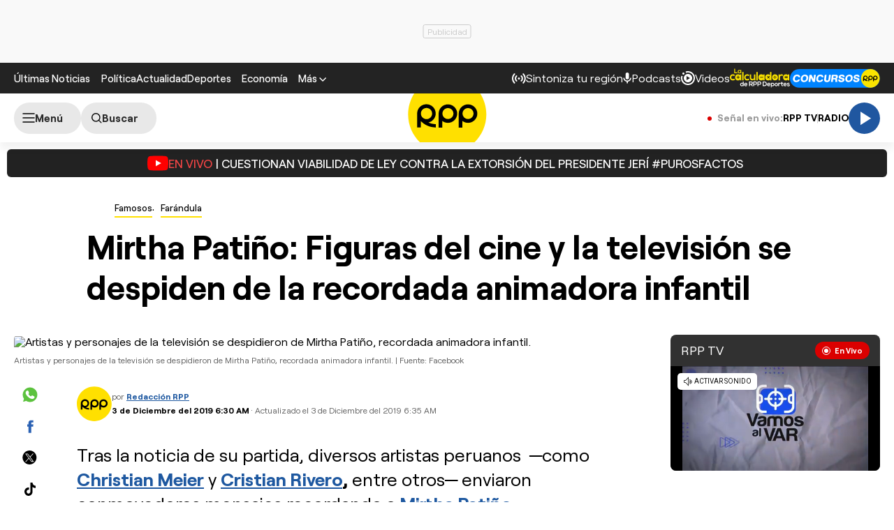

--- FILE ---
content_type: text/html; charset=UTF-8
request_url: https://redirector.rudo.video/mix/register/567ffde3fa319fadf3419efda25619456231dfea/rpptv/stream.js
body_size: 178
content:
var _sh = "567ffde3fa319fadf3419efda25619456231dfea"
var _dpssid = "b21958697816696a3885edd48"
var _channel = "rpptv"
var _ref = "rudo.video/live/rpptv"
var _sid = "ba5t1l1xb2631457447696a3885edd57" 

--- FILE ---
content_type: text/html; charset=utf-8
request_url: https://www.google.com/recaptcha/api2/aframe
body_size: 223
content:
<!DOCTYPE HTML><html><head><meta http-equiv="content-type" content="text/html; charset=UTF-8"></head><body><script nonce="pcbH7G6dj3HgkzQu1iocfA">/** Anti-fraud and anti-abuse applications only. See google.com/recaptcha */ try{var clients={'sodar':'https://pagead2.googlesyndication.com/pagead/sodar?'};window.addEventListener("message",function(a){try{if(a.source===window.parent){var b=JSON.parse(a.data);var c=clients[b['id']];if(c){var d=document.createElement('img');d.src=c+b['params']+'&rc='+(localStorage.getItem("rc::a")?sessionStorage.getItem("rc::b"):"");window.document.body.appendChild(d);sessionStorage.setItem("rc::e",parseInt(sessionStorage.getItem("rc::e")||0)+1);localStorage.setItem("rc::h",'1768568971292');}}}catch(b){}});window.parent.postMessage("_grecaptcha_ready", "*");}catch(b){}</script></body></html>

--- FILE ---
content_type: text/plain; charset=UTF-8
request_url: https://at.teads.tv/fpc?analytics_tag_id=PUB_24690&tfpvi=&gdpr_status=22&gdpr_reason=220&gdpr_consent=&ccpa_consent=&shared_ids=&sv=d656f4a&
body_size: -86
content:
MWQ0NmMwYzAtMzMwYi00ZTJiLTlmMTEtM2E4NjhlZWJjMjg0IzEw

--- FILE ---
content_type: application/javascript; charset=utf-8
request_url: https://fundingchoicesmessages.google.com/f/AGSKWxUM95HMDB2_K90WwpZPmzbPJLgGBgmUmC1eb14C_oUUycYSNdd-usmRlj2C582hSVeeGl2kfIrQlFx6tnKfD9xNr_QAnxMuQ8k3ETw6JgIp2KBfvNB1aLeOqFm9e_OsbAFWQfTuPKw8fJHNvbh6YW_fuKv7s24dRIKSm8JAmPQfrzHO_K47ZdPHOltH/_.vert.ad./ad/bbl-/tops.ads./adsfinal./CoastMarketplaceAdCategoriesAuctionsEstateGarageSales?
body_size: -1291
content:
window['1843e5a0-3f06-4e71-9ca7-ca6bc96df018'] = true;